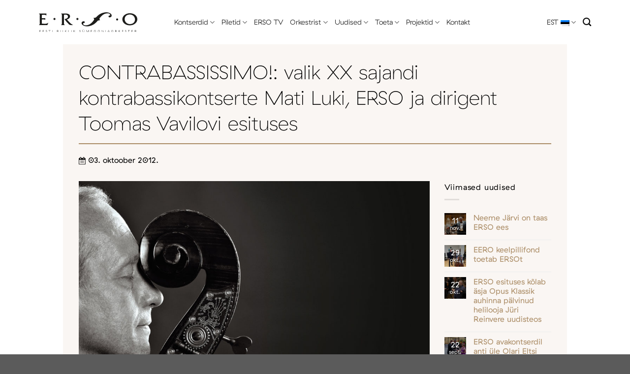

--- FILE ---
content_type: text/html; charset=UTF-8
request_url: https://erso.ee/2012/10/contrabassissimo-valik-xx-sajandi-kontrabassikontserte-mati-luki-erso-ja-dirigent-toomas-vavilovi-esituses/
body_size: 9656
content:
<!DOCTYPE html><html lang="et" prefix="og: https://ogp.me/ns#" class="loading-site no-js"><head><meta charset="UTF-8" /><link rel="profile" href="http://gmpg.org/xfn/11" /><link rel="pingback" href="https://erso.ee/xmlrpc.php" /><link rel="alternate" hreflang="et" href="https://erso.ee/2012/10/contrabassissimo-valik-xx-sajandi-kontrabassikontserte-mati-luki-erso-ja-dirigent-toomas-vavilovi-esituses/" /><link rel="alternate" hreflang="x-default" href="https://erso.ee/2012/10/contrabassissimo-valik-xx-sajandi-kontrabassikontserte-mati-luki-erso-ja-dirigent-toomas-vavilovi-esituses/" /><meta name="viewport" content="width=device-width, initial-scale=1" /><link media="all" href="https://erso.ee/wp-content/cache/autoptimize/css/autoptimize_871bef46c0a62d741f24b349479bc8e6.css" rel="stylesheet"><title>CONTRABASSISSIMO!: valik XX sajandi kontrabassikontserte Mati Luki, ERSO ja dirigent Toomas Vavilovi esituses | ERSO</title><meta name="description" content="Ilmus uus heliplaat!"/><meta name="robots" content="follow, index, max-snippet:-1, max-video-preview:-1, max-image-preview:large"/><link rel="canonical" href="https://erso.ee/2012/10/contrabassissimo-valik-xx-sajandi-kontrabassikontserte-mati-luki-erso-ja-dirigent-toomas-vavilovi-esituses/" /><meta property="og:locale" content="et_EE" /><meta property="og:type" content="article" /><meta property="og:title" content="CONTRABASSISSIMO!: valik XX sajandi kontrabassikontserte Mati Luki, ERSO ja dirigent Toomas Vavilovi esituses | ERSO" /><meta property="og:description" content="Ilmus uus heliplaat!" /><meta property="og:url" content="https://erso.ee/2012/10/contrabassissimo-valik-xx-sajandi-kontrabassikontserte-mati-luki-erso-ja-dirigent-toomas-vavilovi-esituses/" /><meta property="og:site_name" content="ERSO" /><meta property="article:section" content="Meie inimesed" /><meta property="og:image" content="https://erso.ee/wp-content/uploads/2022/07/Contrabassissimo.jpg" /><meta property="og:image:secure_url" content="https://erso.ee/wp-content/uploads/2022/07/Contrabassissimo.jpg" /><meta property="og:image:width" content="1000" /><meta property="og:image:height" content="900" /><meta property="og:image:alt" content="CONTRABASSISSIMO!: valik XX sajandi kontrabassikontserte Mati Luki, ERSO ja dirigent Toomas Vavilovi esituses" /><meta property="og:image:type" content="image/jpeg" /><meta property="article:published_time" content="2012-10-03T06:00:19+02:00" /><meta name="twitter:card" content="summary_large_image" /><meta name="twitter:title" content="CONTRABASSISSIMO!: valik XX sajandi kontrabassikontserte Mati Luki, ERSO ja dirigent Toomas Vavilovi esituses | ERSO" /><meta name="twitter:description" content="Ilmus uus heliplaat!" /><meta name="twitter:image" content="https://erso.ee/wp-content/uploads/2022/07/Contrabassissimo.jpg" /><meta name="twitter:label1" content="Written by" /><meta name="twitter:data1" content="Taivo Tamm" /><meta name="twitter:label2" content="Time to read" /><meta name="twitter:data2" content="Less than a minute" /> <script type="application/ld+json" class="rank-math-schema">{"@context":"https://schema.org","@graph":[{"@type":["EntertainmentBusiness","Organization"],"@id":"https://erso.ee/#organization","name":"ERSO","url":"https://erso.ee","openingHours":["Monday,Tuesday,Wednesday,Thursday,Friday,Saturday,Sunday 09:00-17:00"]},{"@type":"WebSite","@id":"https://erso.ee/#website","url":"https://erso.ee","name":"ERSO","publisher":{"@id":"https://erso.ee/#organization"},"inLanguage":"et"},{"@type":"ImageObject","@id":"https://erso.ee/wp-content/uploads/2022/07/Contrabassissimo.jpg","url":"https://erso.ee/wp-content/uploads/2022/07/Contrabassissimo.jpg","width":"1000","height":"900","inLanguage":"et"},{"@type":"BreadcrumbList","@id":"https://erso.ee/2012/10/contrabassissimo-valik-xx-sajandi-kontrabassikontserte-mati-luki-erso-ja-dirigent-toomas-vavilovi-esituses/#breadcrumb","itemListElement":[{"@type":"ListItem","position":"1","item":{"@id":"https://erso.ee","name":"Esileht"}},{"@type":"ListItem","position":"2","item":{"@id":"https://erso.ee/uudised/","name":"Uudised"}},{"@type":"ListItem","position":"3","item":{"@id":"https://erso.ee/category/meie-inimesed/","name":"Meie inimesed"}},{"@type":"ListItem","position":"4","item":{"@id":"https://erso.ee/2012/10/contrabassissimo-valik-xx-sajandi-kontrabassikontserte-mati-luki-erso-ja-dirigent-toomas-vavilovi-esituses/","name":"CONTRABASSISSIMO!: valik XX sajandi kontrabassikontserte Mati Luki, ERSO ja dirigent Toomas Vavilovi esituses"}}]},{"@type":"WebPage","@id":"https://erso.ee/2012/10/contrabassissimo-valik-xx-sajandi-kontrabassikontserte-mati-luki-erso-ja-dirigent-toomas-vavilovi-esituses/#webpage","url":"https://erso.ee/2012/10/contrabassissimo-valik-xx-sajandi-kontrabassikontserte-mati-luki-erso-ja-dirigent-toomas-vavilovi-esituses/","name":"CONTRABASSISSIMO!: valik XX sajandi kontrabassikontserte Mati Luki, ERSO ja dirigent Toomas Vavilovi esituses | ERSO","datePublished":"2012-10-03T06:00:19+02:00","dateModified":"2012-10-03T06:00:19+02:00","isPartOf":{"@id":"https://erso.ee/#website"},"primaryImageOfPage":{"@id":"https://erso.ee/wp-content/uploads/2022/07/Contrabassissimo.jpg"},"inLanguage":"et","breadcrumb":{"@id":"https://erso.ee/2012/10/contrabassissimo-valik-xx-sajandi-kontrabassikontserte-mati-luki-erso-ja-dirigent-toomas-vavilovi-esituses/#breadcrumb"}},{"@type":"Person","@id":"https://erso.ee/author/taivo/","name":"Taivo Tamm","url":"https://erso.ee/author/taivo/","image":{"@type":"ImageObject","@id":"https://secure.gravatar.com/avatar/77749658c5bc7efe72854ebedad07424b152e9989067c00facacf6caf1f71c00?s=96&amp;d=mm&amp;r=g","url":"https://secure.gravatar.com/avatar/77749658c5bc7efe72854ebedad07424b152e9989067c00facacf6caf1f71c00?s=96&amp;d=mm&amp;r=g","caption":"Taivo Tamm","inLanguage":"et"},"worksFor":{"@id":"https://erso.ee/#organization"}},{"@type":"BlogPosting","headline":"CONTRABASSISSIMO!: valik XX sajandi kontrabassikontserte Mati Luki, ERSO ja dirigent Toomas Vavilovi","datePublished":"2012-10-03T06:00:19+02:00","dateModified":"2012-10-03T06:00:19+02:00","articleSection":"Meie inimesed","author":{"@id":"https://erso.ee/author/taivo/","name":"Taivo Tamm"},"publisher":{"@id":"https://erso.ee/#organization"},"description":"Ilmus uus heliplaat!","name":"CONTRABASSISSIMO!: valik XX sajandi kontrabassikontserte Mati Luki, ERSO ja dirigent Toomas Vavilovi","@id":"https://erso.ee/2012/10/contrabassissimo-valik-xx-sajandi-kontrabassikontserte-mati-luki-erso-ja-dirigent-toomas-vavilovi-esituses/#richSnippet","isPartOf":{"@id":"https://erso.ee/2012/10/contrabassissimo-valik-xx-sajandi-kontrabassikontserte-mati-luki-erso-ja-dirigent-toomas-vavilovi-esituses/#webpage"},"image":{"@id":"https://erso.ee/wp-content/uploads/2022/07/Contrabassissimo.jpg"},"inLanguage":"et","mainEntityOfPage":{"@id":"https://erso.ee/2012/10/contrabassissimo-valik-xx-sajandi-kontrabassikontserte-mati-luki-erso-ja-dirigent-toomas-vavilovi-esituses/#webpage"}}]}</script> <link rel='prefetch' href='https://erso.ee/wp-content/themes/flatsome/assets/js/flatsome.js?ver=e1ad26bd5672989785e1' /><link rel='prefetch' href='https://erso.ee/wp-content/themes/flatsome/assets/js/chunk.slider.js?ver=3.19.12' /><link rel='prefetch' href='https://erso.ee/wp-content/themes/flatsome/assets/js/chunk.popups.js?ver=3.19.12' /><link rel='prefetch' href='https://erso.ee/wp-content/themes/flatsome/assets/js/chunk.tooltips.js?ver=3.19.12' /><link rel="alternate" type="application/rss+xml" title="ERSO &raquo; RSS" href="https://erso.ee/feed/" /><link rel="alternate" type="application/rss+xml" title="ERSO &raquo; Kommentaaride RSS" href="https://erso.ee/comments/feed/" /><link rel="alternate" type="application/rss+xml" title="ERSO &raquo; CONTRABASSISSIMO!: valik XX sajandi kontrabassikontserte Mati Luki, ERSO ja dirigent Toomas Vavilovi esituses Kommentaaride RSS" href="https://erso.ee/2012/10/contrabassissimo-valik-xx-sajandi-kontrabassikontserte-mati-luki-erso-ja-dirigent-toomas-vavilovi-esituses/feed/" /> <script type="text/javascript" src="https://erso.ee/wp-includes/js/jquery/jquery.min.js?ver=3.7.1" id="jquery-core-js"></script> <link rel="https://api.w.org/" href="https://erso.ee/wp-json/" /><link rel="alternate" title="JSON" type="application/json" href="https://erso.ee/wp-json/wp/v2/posts/2174" /><link rel="EditURI" type="application/rsd+xml" title="RSD" href="https://erso.ee/xmlrpc.php?rsd" /><meta name="generator" content="WordPress 6.8.3" /><link rel='shortlink' href='https://erso.ee/?p=2174' /><link rel="alternate" title="oEmbed (JSON)" type="application/json+oembed" href="https://erso.ee/wp-json/oembed/1.0/embed?url=https%3A%2F%2Ferso.ee%2F2012%2F10%2Fcontrabassissimo-valik-xx-sajandi-kontrabassikontserte-mati-luki-erso-ja-dirigent-toomas-vavilovi-esituses%2F" /><link rel="alternate" title="oEmbed (XML)" type="text/xml+oembed" href="https://erso.ee/wp-json/oembed/1.0/embed?url=https%3A%2F%2Ferso.ee%2F2012%2F10%2Fcontrabassissimo-valik-xx-sajandi-kontrabassikontserte-mati-luki-erso-ja-dirigent-toomas-vavilovi-esituses%2F&#038;format=xml" /><meta name="generator" content="WPML ver:4.8.6 stt:1,15;" /><link rel="icon" href="https://erso.ee/wp-content/uploads/2022/09/cropped-favicon-32x32.png" sizes="32x32" /><link rel="icon" href="https://erso.ee/wp-content/uploads/2022/09/cropped-favicon-192x192.png" sizes="192x192" /><link rel="apple-touch-icon" href="https://erso.ee/wp-content/uploads/2022/09/cropped-favicon-180x180.png" /><meta name="msapplication-TileImage" content="https://erso.ee/wp-content/uploads/2022/09/cropped-favicon-270x270.png" /></head><body class="wp-singular post-template-default single single-post postid-2174 single-format-standard wp-theme-flatsome wp-child-theme-erso lightbox nav-dropdown-has-arrow nav-dropdown-has-shadow mobile-submenu-toggle"> <noscript><iframe src="https://www.googletagmanager.com/ns.html?id=GTM-NJMLZZQ"
height="0" width="0" style="display:none;visibility:hidden"></iframe></noscript> <a class="skip-link screen-reader-text" href="#main">Skip to content</a><div id="wrapper"><header id="header" class="header has-sticky sticky-jump"><div class="header-wrapper"><div id="masthead" class="header-main has-sticky-logo"><div class="header-inner flex-row container logo-left medium-logo-left" role="navigation"><div id="logo" class="flex-col logo"> <a href="https://erso.ee/" title="ERSO - Eesti Riiklik Sümfooniaorkester" rel="home"> <img width="1020" height="1020" src="https://erso.ee/wp-content/uploads/2022/05/Erso-logo-wordmark.svg" class="header-logo-sticky" alt="ERSO"/><img width="1020" height="1020" src="https://erso.ee/wp-content/uploads/2022/05/Erso-logo.svg" class="header_logo header-logo" alt="ERSO"/><img  width="1020" height="1020" src="https://erso.ee/wp-content/uploads/2022/05/Erso-logo.svg" class="header-logo-dark" alt="ERSO"/></a></div><div class="flex-col show-for-medium flex-left"><ul class="mobile-nav nav nav-left "></ul></div><div class="flex-col hide-for-medium flex-left
 flex-grow"><ul class="header-nav header-nav-main nav nav-left  nav-line-bottom nav-size-large nav-spacing-large" ><li id="menu-item-110" class="menu-item menu-item-type-post_type menu-item-object-page menu-item-has-children menu-item-110 menu-item-design-default has-dropdown"><a href="https://erso.ee/kontserdid/" class="nav-top-link" aria-expanded="false" aria-haspopup="menu">Kontserdid<i class="icon-angle-down" ></i></a><ul class="sub-menu nav-dropdown nav-dropdown-simple"><li id="menu-item-254" class="menu-item menu-item-type-post_type menu-item-object-page menu-item-254"><a href="https://erso.ee/kontserdid/">Tulevased</a></li><li id="menu-item-253" class="menu-item menu-item-type-post_type menu-item-object-page menu-item-253"><a href="https://erso.ee/toimunud-kontserdid/">Toimunud</a></li><li id="menu-item-5285" class="menu-item menu-item-type-post_type menu-item-object-page menu-item-5285"><a href="https://erso.ee/sarjad/">Sarjad</a></li><li id="menu-item-10677" class="menu-item menu-item-type-post_type menu-item-object-page menu-item-10677"><a href="https://erso.ee/hooajabuklet/">Hooajabuklet</a></li></ul></li><li id="menu-item-29" class="menu-item menu-item-type-post_type menu-item-object-page menu-item-has-children menu-item-29 menu-item-design-default has-dropdown"><a href="https://erso.ee/piletid/" class="nav-top-link" aria-expanded="false" aria-haspopup="menu">Piletid<i class="icon-angle-down" ></i></a><ul class="sub-menu nav-dropdown nav-dropdown-simple"><li id="menu-item-6058" class="menu-item menu-item-type-post_type menu-item-object-page menu-item-6058"><a href="https://erso.ee/piletid/">Piletid</a></li><li id="menu-item-10732" class="menu-item menu-item-type-post_type menu-item-object-page menu-item-10732"><a href="https://erso.ee/hea-teada/">Hea teada</a></li></ul></li><li id="menu-item-114" class="menu-item menu-item-type-custom menu-item-object-custom menu-item-114 menu-item-design-default"><a target="_blank" rel="noopener" href="https://erso.tv/erso" class="nav-top-link">ERSO TV</a></li><li id="menu-item-5230" class="menu-item menu-item-type-custom menu-item-object-custom menu-item-has-children menu-item-5230 menu-item-design-default has-dropdown"><a href="https://erso.ee/bio/" class="nav-top-link" aria-expanded="false" aria-haspopup="menu">Orkestrist<i class="icon-angle-down" ></i></a><ul class="sub-menu nav-dropdown nav-dropdown-simple"><li id="menu-item-302" class="menu-item menu-item-type-post_type menu-item-object-page menu-item-302"><a href="https://erso.ee/bio/">Biograafia</a></li><li id="menu-item-303" class="menu-item menu-item-type-post_type menu-item-object-page menu-item-303"><a href="https://erso.ee/orkestrist/dirigendid/">Dirigendid</a></li><li id="menu-item-304" class="menu-item menu-item-type-post_type menu-item-object-page menu-item-304"><a href="https://erso.ee/konkursid/">Konkursid</a></li><li id="menu-item-305" class="menu-item menu-item-type-post_type menu-item-object-page menu-item-305"><a href="https://erso.ee/koosseis/">Koosseis</a></li><li id="menu-item-306" class="menu-item menu-item-type-post_type menu-item-object-page menu-item-306"><a href="https://erso.ee/pressile/">Pressile</a></li><li id="menu-item-307" class="menu-item menu-item-type-post_type menu-item-object-page menu-item-307"><a href="https://erso.ee/orkestrist/sa-erso/">SA ERSO</a></li></ul></li><li id="menu-item-120" class="menu-item menu-item-type-post_type menu-item-object-page current_page_parent menu-item-has-children menu-item-120 menu-item-design-default has-dropdown"><a href="https://erso.ee/uudised/" class="nav-top-link" aria-expanded="false" aria-haspopup="menu">Uudised<i class="icon-angle-down" ></i></a><ul class="sub-menu nav-dropdown nav-dropdown-simple"><li id="menu-item-5276" class="menu-item menu-item-type-post_type menu-item-object-page current_page_parent menu-item-5276"><a href="https://erso.ee/uudised/">Uudised</a></li><li id="menu-item-27" class="menu-item menu-item-type-post_type menu-item-object-page menu-item-27"><a href="https://erso.ee/galerii/">Galerii</a></li><li id="menu-item-14524" class="menu-item menu-item-type-post_type menu-item-object-page menu-item-14524"><a href="https://erso.ee/galerii-sk/">Galerii Sõprade Klubi</a></li></ul></li><li id="menu-item-11495" class="menu-item menu-item-type-post_type menu-item-object-page menu-item-has-children menu-item-11495 menu-item-design-default has-dropdown"><a href="https://erso.ee/toeta/" class="nav-top-link" aria-expanded="false" aria-haspopup="menu">Toeta<i class="icon-angle-down" ></i></a><ul class="sub-menu nav-dropdown nav-dropdown-simple"><li id="menu-item-14090" class="menu-item menu-item-type-post_type menu-item-object-page menu-item-14090"><a href="https://erso.ee/uksikisik/">Üksikisik</a></li><li id="menu-item-14089" class="menu-item menu-item-type-post_type menu-item-object-page menu-item-14089"><a href="https://erso.ee/ettevote/">Ettevõte</a></li><li id="menu-item-14272" class="menu-item menu-item-type-post_type menu-item-object-page menu-item-14272"><a href="https://erso.ee/toeta-erso-100/">Toeta ERSO 100. sünnipäeva</a></li><li id="menu-item-10799" class="menu-item menu-item-type-post_type menu-item-object-page menu-item-10799"><a href="https://erso.ee/aitah-toetamast/">Aitäh toetamast!</a></li></ul></li><li id="menu-item-10718" class="menu-item menu-item-type-custom menu-item-object-custom menu-item-has-children menu-item-10718 menu-item-design-default has-dropdown"><a href="https://erso.ee/plaadid/" class="nav-top-link" aria-expanded="false" aria-haspopup="menu">Projektid<i class="icon-angle-down" ></i></a><ul class="sub-menu nav-dropdown nav-dropdown-simple"><li id="menu-item-30" class="menu-item menu-item-type-post_type menu-item-object-page menu-item-30"><a href="https://erso.ee/plaadid/">Plaadid</a></li><li id="menu-item-10713" class="menu-item menu-item-type-post_type menu-item-object-page menu-item-10713"><a href="https://erso.ee/haridushommikud/">Haridushommikud</a></li><li id="menu-item-10719" class="menu-item menu-item-type-post_type menu-item-object-page menu-item-10719"><a href="https://erso.ee/erso-kammerkontserdid/">ERSO kammerkontserdid</a></li></ul></li><li id="menu-item-25" class="menu-item menu-item-type-post_type menu-item-object-page menu-item-25 menu-item-design-default"><a href="https://erso.ee/kontakt/" class="nav-top-link">Kontakt</a></li></ul></div><div class="flex-col hide-for-medium flex-right"><ul class="header-nav header-nav-main nav nav-right  nav-line-bottom nav-size-large nav-spacing-large"><li class="has-dropdown header-language-dropdown"> <a href="#"> EST <i class="image-icon"><img src="https://erso.ee/wp-content/plugins/sitepress-multilingual-cms/res/flags/et.png" alt="EST"/></i> <i class="icon-angle-down" ></i> </a><ul class="nav-dropdown nav-dropdown-simple"><li><a href="https://erso.ee/2012/10/contrabassissimo-valik-xx-sajandi-kontrabassikontserte-mati-luki-erso-ja-dirigent-toomas-vavilovi-esituses/" hreflang="et"><i class="icon-image"><img src="https://erso.ee/wp-content/plugins/sitepress-multilingual-cms/res/flags/et.png" alt="EST"/></i> EST</a></li></ul></li><li class="header-search header-search-dropdown has-icon has-dropdown menu-item-has-children"> <a href="#" aria-label="Otsi" class="is-small"><i class="icon-search" ></i></a><ul class="nav-dropdown nav-dropdown-simple"><li class="header-search-form search-form html relative has-icon"><div class="header-search-form-wrapper"><div class="searchform-wrapper ux-search-box relative is-normal"><form method="get" class="searchform" action="https://erso.ee/" role="search"><div class="flex-row relative"><div class="flex-col flex-grow"> <input type="search" class="search-field mb-0" name="s" value="" id="s" placeholder="Otsi&hellip;" /></div><div class="flex-col"> <button type="submit" class="ux-search-submit submit-button secondary button icon mb-0" aria-label="Submit"> <i class="icon-search" ></i> </button></div></div><div class="live-search-results text-left z-top"></div></form></div></div></li></ul></li></ul></div><div class="flex-col show-for-medium flex-right"><ul class="mobile-nav nav nav-right "><li class="has-dropdown header-language-dropdown"> <a href="#"> EST <i class="image-icon"><img src="https://erso.ee/wp-content/plugins/sitepress-multilingual-cms/res/flags/et.png" alt="EST"/></i> <i class="icon-angle-down" ></i> </a><ul class="nav-dropdown nav-dropdown-simple"><li><a href="https://erso.ee/2012/10/contrabassissimo-valik-xx-sajandi-kontrabassikontserte-mati-luki-erso-ja-dirigent-toomas-vavilovi-esituses/" hreflang="et"><i class="icon-image"><img src="https://erso.ee/wp-content/plugins/sitepress-multilingual-cms/res/flags/et.png" alt="EST"/></i> EST</a></li></ul></li><li class="nav-icon has-icon"> <a href="#" data-open="#main-menu" data-pos="center" data-bg="main-menu-overlay" data-color="" class="is-small" aria-label="Menu" aria-controls="main-menu" aria-expanded="false"> <i class="icon-menu" ></i> </a></li></ul></div></div></div><div class="header-bg-container fill"><div class="header-bg-image fill"></div><div class="header-bg-color fill"></div></div></div></header><main id="main" class=""><div id="content" class="blog-wrapper blog-single page-wrapper"><div class="row row-main"><div class="large-12 col"><div class="col-inner"><div class="row row-main"><div class="col large-12"><header class="entry-header"><h1 class="single_post_title">CONTRABASSISSIMO!: valik XX sajandi kontrabassikontserte Mati Luki, ERSO ja dirigent Toomas Vavilovi esituses</h1> <img src="https://erso.ee/wp-content/uploads/2022/05/icon-date.svg" width="14"> 03. oktoober 2012.</header></div><div class="col large-9 medium-9 small-12 blog_single_content"> <img class="single_feature_image" src="https://erso.ee/wp-content/uploads/2022/07/Contrabassissimo.jpg"/><p>Plaadilettidele on jõudmas uus heliplaat, unikaalne album, mis sisaldab kolme 20. sajandil kontrabassile ja orkestrile kirjutatud kontserti. Solist on kauaaegne ERSO kontrabassirühma kontsertmeister Mati Lukk, Eesti Riiklikku Sümfooniaorkestrit juhatab Toomas Vavilov. Sergei Kussewitzky Kontsert kontrabassile ja orkestrile fis-moll, op 3 on kirjutatud aastal 1903, Eduard Tubina Kontrabassikontsert 1948 ning Einojuhani Rautavaara &#8220;Angel of Dusk&#8221; (Kontsert kontrabassile ja orkestrile) 1980/1993. Kõik need teosed on Mati Luki soleerimisel kõlanud ka avalikel kontsertidel.</p><p>Mati Lukk: &#8220;Kõik kolm teost on olnud bassimängijate poolt väga hinnatud just oma põneva helikeele ja tehnilise nõudlikkuse poolest. Need lood valisin sellepärast, et ühelt poolt annavad nad mingi läbilõike 20. sajandil loodud kontrabassikontsertidest, teiselt poolt on kõik need lood mind erinevatel eluperioodidel igaüks omamoodi mõjutanud.&#8221; Mati Luki meenutusi ning nende plaadile jõudmise lugusid on võimalik kuulata Klassikaraadio Muusikatoa saates (3.10.2012).<br /> <a href="http://klassikaraadio.err.ee/helid?main_id=1478863" target="_blank" rel="noopener"><img decoding="async" class="lazy-load size-full wp-image-4575 alignnone" title="Kuula" src="data:image/svg+xml,%3Csvg%20viewBox%3D%220%200%2041%2040%22%20xmlns%3D%22http%3A%2F%2Fwww.w3.org%2F2000%2Fsvg%22%3E%3C%2Fsvg%3E" data-src="https://www.erso.ee/wp-content/uploads/2010/10/erso_play.jpg" alt="Kuula" width="41" height="40" /></a></p></div><div class="col large-3 medium-3 small-12"><div id="secondary" class="widget-area " role="complementary"><aside id="flatsome_recent_posts-2" class="widget flatsome_recent_posts"> <span class="widget-title "><span>Viimased uudised</span></span><div class="is-divider small"></div><ul><li class="recent-blog-posts-li"><div class="flex-row recent-blog-posts align-top pt-half pb-half"><div class="flex-col mr-half"><div class="badge post-date  badge-outline"><div class="badge-inner bg-fill" style="background: linear-gradient( rgba(0, 0, 0, 0.5), rgba(0, 0, 0, 0.2) ), url(https://erso.ee/wp-content/uploads/2025/11/Brucknerfest-22.09.2019_Photo-Reinhard-Winkler-1-150x100.jpg); color:#fff; text-shadow:1px 1px 0px rgba(0,0,0,.5); border:0;"> <span class="post-date-day">11</span><br> <span class="post-date-month is-xsmall">nov.</span></div></div></div><div class="flex-col flex-grow"> <a href="https://erso.ee/2025/11/neeme-jarvi-on-taas-erso-ees/" title="Neeme Järvi on taas ERSO ees">Neeme Järvi on taas ERSO ees</a> <span class="post_comments op-7 block is-xsmall"><a href="https://erso.ee/2025/11/neeme-jarvi-on-taas-erso-ees/#respond"></a></span></div></div></li><li class="recent-blog-posts-li"><div class="flex-row recent-blog-posts align-top pt-half pb-half"><div class="flex-col mr-half"><div class="badge post-date  badge-outline"><div class="badge-inner bg-fill" style="background: linear-gradient( rgba(0, 0, 0, 0.5), rgba(0, 0, 0, 0.2) ), url(https://erso.ee/wp-content/uploads/2025/10/ERSO-EERO-2025-ERSO-kontrabass-1-150x182.jpg); color:#fff; text-shadow:1px 1px 0px rgba(0,0,0,.5); border:0;"> <span class="post-date-day">29</span><br> <span class="post-date-month is-xsmall">okt.</span></div></div></div><div class="flex-col flex-grow"> <a href="https://erso.ee/2025/10/eero-keelpillifond-toetab-ersot/" title="EERO keelpillifond toetab ERSOt">EERO keelpillifond toetab ERSOt</a> <span class="post_comments op-7 block is-xsmall"><a href="https://erso.ee/2025/10/eero-keelpillifond-toetab-ersot/#respond"></a></span></div></div></li><li class="recent-blog-posts-li"><div class="flex-row recent-blog-posts align-top pt-half pb-half"><div class="flex-col mr-half"><div class="badge post-date  badge-outline"><div class="badge-inner bg-fill" style="background: linear-gradient( rgba(0, 0, 0, 0.5), rgba(0, 0, 0, 0.2) ), url(https://erso.ee/wp-content/uploads/2025/10/DSC_0018-150x99.jpg); color:#fff; text-shadow:1px 1px 0px rgba(0,0,0,.5); border:0;"> <span class="post-date-day">22</span><br> <span class="post-date-month is-xsmall">okt.</span></div></div></div><div class="flex-col flex-grow"> <a href="https://erso.ee/2025/10/erso-esituses-kolab-asja-opus-klassik-auhinna-palvinud-helilooja-juri-reinvere-uudisteos/" title="ERSO esituses kõlab äsja Opus Klassik auhinna pälvinud helilooja Jüri Reinvere uudisteos">ERSO esituses kõlab äsja Opus Klassik auhinna pälvinud helilooja Jüri Reinvere uudisteos</a> <span class="post_comments op-7 block is-xsmall"><a href="https://erso.ee/2025/10/erso-esituses-kolab-asja-opus-klassik-auhinna-palvinud-helilooja-juri-reinvere-uudisteos/#respond"></a></span></div></div></li><li class="recent-blog-posts-li"><div class="flex-row recent-blog-posts align-top pt-half pb-half"><div class="flex-col mr-half"><div class="badge post-date  badge-outline"><div class="badge-inner bg-fill" style="background: linear-gradient( rgba(0, 0, 0, 0.5), rgba(0, 0, 0, 0.2) ), url(https://erso.ee/wp-content/uploads/2025/09/ERSO_Foto_Teet_Raik-08423-scaled-1-150x100.jpg); color:#fff; text-shadow:1px 1px 0px rgba(0,0,0,.5); border:0;"> <span class="post-date-day">22</span><br> <span class="post-date-month is-xsmall">sept.</span></div></div></div><div class="flex-col flex-grow"> <a href="https://erso.ee/2025/09/erso-avakontserdil-anti-ule-olari-eltsi-nimeline-stipendium/" title="ERSO avakontserdil anti üle Olari Eltsi nimeline stipendium">ERSO avakontserdil anti üle Olari Eltsi nimeline stipendium</a> <span class="post_comments op-7 block is-xsmall"><a href="https://erso.ee/2025/09/erso-avakontserdil-anti-ule-olari-eltsi-nimeline-stipendium/#respond"></a></span></div></div></li><li class="recent-blog-posts-li"><div class="flex-row recent-blog-posts align-top pt-half pb-half"><div class="flex-col mr-half"><div class="badge post-date  badge-outline"><div class="badge-inner bg-fill" style="background: linear-gradient( rgba(0, 0, 0, 0.5), rgba(0, 0, 0, 0.2) ), url(https://erso.ee/wp-content/uploads/2025/09/ERSOavakontsert2024-09FotograafTeetRaik-0835-1-150x100.jpg); color:#fff; text-shadow:1px 1px 0px rgba(0,0,0,.5); border:0;"> <span class="post-date-day">22</span><br> <span class="post-date-month is-xsmall">sept.</span></div></div></div><div class="flex-col flex-grow"> <a href="https://erso.ee/2025/09/erso-99-hooaeg-sajandi-lavel-toob-valisturnee-ja-uue-kontserdisarja-jaavad-aga-mure-palganumbri-ja-kontserdimaja-parast/" title="ERSO 99. hooaeg &#8220;Sajandi lävel&#8221; toob välisturnee ja uue kontserdisarja, jäävad aga mure palganumbri ja kontserdimaja pärast">ERSO 99. hooaeg &#8220;Sajandi lävel&#8221; toob välisturnee ja uue kontserdisarja, jäävad aga mure palganumbri ja kontserdimaja pärast</a> <span class="post_comments op-7 block is-xsmall"><a href="https://erso.ee/2025/09/erso-99-hooaeg-sajandi-lavel-toob-valisturnee-ja-uue-kontserdisarja-jaavad-aga-mure-palganumbri-ja-kontserdimaja-parast/#respond"></a></span></div></div></li><li class="recent-blog-posts-li"><div class="flex-row recent-blog-posts align-top pt-half pb-half"><div class="flex-col mr-half"><div class="badge post-date  badge-outline"><div class="badge-inner bg-fill" style="background: linear-gradient( rgba(0, 0, 0, 0.5), rgba(0, 0, 0, 0.2) ), url(https://erso.ee/wp-content/uploads/2025/05/ODE1449-2-150x150.jpg); color:#fff; text-shadow:1px 1px 0px rgba(0,0,0,.5); border:0;"> <span class="post-date-day">20</span><br> <span class="post-date-month is-xsmall">mai</span></div></div></div><div class="flex-col flex-grow"> <a href="https://erso.ee/2025/05/sumera-sumfooniad-nr-1-ja-nr-6/" title="Sumera sümfooniad nr 1 ja nr 6">Sumera sümfooniad nr 1 ja nr 6</a> <span class="post_comments op-7 block is-xsmall"><a href="https://erso.ee/2025/05/sumera-sumfooniad-nr-1-ja-nr-6/#respond"></a></span></div></div></li><li class="recent-blog-posts-li"><div class="flex-row recent-blog-posts align-top pt-half pb-half"><div class="flex-col mr-half"><div class="badge post-date  badge-outline"><div class="badge-inner bg-fill" style="background: linear-gradient( rgba(0, 0, 0, 0.5), rgba(0, 0, 0, 0.2) ), url(https://erso.ee/wp-content/uploads/2025/03/kiur-kaasik_EPL-150x89.jpg); color:#fff; text-shadow:1px 1px 0px rgba(0,0,0,.5); border:0;"> <span class="post-date-day">16</span><br> <span class="post-date-month is-xsmall">märts</span></div></div></div><div class="flex-col flex-grow"> <a href="https://erso.ee/2025/03/hinnatud-tsellisti-lennukus-ja-helena-tulve-sugav-teos-toid-kevadised-kolavarvid-estonia-kontserdisaali/" title="Hinnatud tšellisti lennukus ja Helena Tulve sügav teos tõid kevadised kõlavärvid Estonia kontserdisaali">Hinnatud tšellisti lennukus ja Helena Tulve sügav teos tõid kevadised kõlavärvid Estonia kontserdisaali</a> <span class="post_comments op-7 block is-xsmall"><a href="https://erso.ee/2025/03/hinnatud-tsellisti-lennukus-ja-helena-tulve-sugav-teos-toid-kevadised-kolavarvid-estonia-kontserdisaali/#respond"></a></span></div></div></li><li class="recent-blog-posts-li"><div class="flex-row recent-blog-posts align-top pt-half pb-half"><div class="flex-col mr-half"><div class="badge post-date  badge-outline"><div class="badge-inner bg-fill" style="background: linear-gradient( rgba(0, 0, 0, 0.5), rgba(0, 0, 0, 0.2) ), url(https://erso.ee/wp-content/uploads/2024/05/Steven-Isserlis-Copyright_Jean_Baptiste_Millot-1200x798-1-150x100.jpg); color:#fff; text-shadow:1px 1px 0px rgba(0,0,0,.5); border:0;"> <span class="post-date-day">10</span><br> <span class="post-date-month is-xsmall">märts</span></div></div></div><div class="flex-col flex-grow"> <a href="https://erso.ee/2025/03/erso-kevadkontserdil-soleerib-maailmakuulus-tsellist-steven-isserlis/" title="ERSO kevadkontserdil soleerib maailmakuulus tšellist Steven Isserlis">ERSO kevadkontserdil soleerib maailmakuulus tšellist Steven Isserlis</a> <span class="post_comments op-7 block is-xsmall"><a href="https://erso.ee/2025/03/erso-kevadkontserdil-soleerib-maailmakuulus-tsellist-steven-isserlis/#respond"></a></span></div></div></li></ul></aside></div></div></div></div></div></div></div><div class="row post_navigation"><div class="col"><nav role="navigation" id="nav-below" class="navigation-post"><div class="flex-row next-prev-nav bt bb"><div class="flex-col flex-grow nav-prev text-left"><div class="nav-previous"><a href="https://erso.ee/2012/10/eesti-muusikanoukogu-ja-eesti-kultuurkapital-tunnustasid-erso-dirigente-ja-orkestrante/" rel="prev"><span class="hide-for-small"><i class="icon-angle-left" ></i></span> Eesti Muusikanõukogu ja Eesti Kultuurkapital tunnustasid ERSO dirigente ja orkestrante</a></div></div><div class="flex-col flex-grow nav-next text-right"><div class="nav-next"><a href="https://erso.ee/2012/10/mi-olari-elts-dirigeerib-estonias-kuldset-kontserti-suvamuusika-klassikutelt/" rel="next">MI. Olari Elts dirigeerib Estonias kuldset kontserti süvamuusika klassikutelt. <span class="hide-for-small"><i class="icon-angle-right" ></i></span></a></div></div></div></nav></div></div></main><footer id="footer" class="footer-wrapper"><section class="section has_divider dark has-parallax" id="section_1501103888"><div class="section-bg fill" data-parallax-container=".section" data-parallax-background data-parallax="-4"> <img width="2560" height="910" src="https://erso.ee/wp-content/uploads/2022/09/jalus2-1-scaled.jpg" class="bg attachment-original size-original" alt="" decoding="async" loading="lazy" /></div><div class="section-content relative"><div class="row"  id="row-1766121303"><div id="col-390302172" class="col footer_rekvisiidid medium-4 small-12 large-4"  ><div class="col-inner"  ><h3 style="line-height:1.1;">SA Eesti Riiklik Sümfooniaorkester</h3><p>Estonia pst 4<br /> 10148 Tallinn</p><p>Telefon (+372) 6 147 787<br /> E-post erso@erso.ee</p><p>Registrikood 90012610<br /> KMKR number EE101696847</p></div></div><div id="col-1361246322" class="col medium-7 small-12 large-7"  ><div class="col-inner"  ><h4>Liitu uudiskirjaga!</h4><div class="
 mailpoet_form_popup_overlay
 "></div><div
 id="mailpoet_form_8"
 class="
 mailpoet_form
 mailpoet_form_shortcode
 mailpoet_form_position_
 mailpoet_form_animation_
 "
 ><form
 target="_self"
 method="post"
 action="https://erso.ee/wp-admin/admin-post.php?action=mailpoet_subscription_form"
 class="mailpoet_form mailpoet_form_form mailpoet_form_shortcode"
 novalidate
 data-delay=""
 data-exit-intent-enabled=""
 data-font-family=""
 data-cookie-expiration-time=""
 > <input type="hidden" name="data[form_id]" value="8" /> <input type="hidden" name="token" value="668c3b8b47" /> <input type="hidden" name="api_version" value="v1" /> <input type="hidden" name="endpoint" value="subscribers" /> <input type="hidden" name="mailpoet_method" value="subscribe" /> <label class="mailpoet_hp_email_label" style="display: none !important;">Please leave this field empty<input type="email" name="data[email]"/></label><div class="mailpoet_paragraph "><input type="text" autocomplete="given-name" class="mailpoet_text" id="form_first_name_8" name="data[form_field_OGY2YjdjYWZjZjY2X2ZpcnN0X25hbWU=]" title="Eesnimi" value="" style="width:100%;box-sizing:border-box;padding:10px;margin: 0 auto 0 0;font-size:15px;line-height:1.5;height:auto;" data-automation-id="form_first_name"  placeholder="Eesnimi" aria-label="Eesnimi" data-parsley-errors-container=".mailpoet_error_rx4xa" data-parsley-names='[&quot;Please specify a valid name.&quot;,&quot;Addresses in names are not permitted, please add your name instead.&quot;]'/><span class="mailpoet_error_rx4xa"></span></div><div class="mailpoet_paragraph "><input type="text" autocomplete="family-name" class="mailpoet_text" id="form_last_name_8" name="data[form_field_MTQ5YmY5NmI3ODUxX2xhc3RfbmFtZQ==]" title="Perekonnanimi" value="" style="width:100%;box-sizing:border-box;padding:10px;margin: 0 auto 0 0;font-size:15px;line-height:1.5;height:auto;" data-automation-id="form_last_name"  placeholder="Perekonnanimi" aria-label="Perekonnanimi" data-parsley-errors-container=".mailpoet_error_18p4c" data-parsley-names='[&quot;Please specify a valid name.&quot;,&quot;Addresses in names are not permitted, please add your name instead.&quot;]'/><span class="mailpoet_error_18p4c"></span></div><div class="mailpoet_paragraph "><input type="email" autocomplete="email" class="mailpoet_text" id="form_email_8" name="data[form_field_OTU5NDFmNGI0OWJmX2VtYWls]" title="E-mail" value="" style="width:100%;box-sizing:border-box;padding:10px;margin: 0 auto 0 0;font-size:15px;line-height:1.5;height:auto;" data-automation-id="form_email"  placeholder="E-mail *" aria-label="E-mail *" data-parsley-errors-container=".mailpoet_error_1xpyi" data-parsley-required="true" required aria-required="true" data-parsley-minlength="6" data-parsley-maxlength="150" data-parsley-type-message="This value should be a valid email." data-parsley-required-message="This field is required."/><span class="mailpoet_error_1xpyi"></span></div><div class="mailpoet_paragraph "><input type="submit" class="mailpoet_submit" value="LIITU" data-automation-id="subscribe-submit-button" style="width:100%;box-sizing:border-box;padding:10px;margin: 0 auto 0 0;font-size:15px;line-height:1.5;height:auto;border-color:transparent;" /><span class="mailpoet_form_loading"><span class="mailpoet_bounce1"></span><span class="mailpoet_bounce2"></span><span class="mailpoet_bounce3"></span></span></div><div class="mailpoet_message"><p class="mailpoet_validate_success"
 style="display:none;"
 >Palun kinnita oma liitumise soov sisestatud e-posti aadressile saadetud juhiste järgi.</p><p class="mailpoet_validate_error"
 style="display:none;"
 ></p></div></form></div><div id="text-4284625212" class="text"><p>Tellimusega nõustute saama meie reklaammaterjale ja nõustute meie <a href="https://erso.ee/privaatsuspoliitika/"><span style="text-decoration: underline;">privaatsuspoliitikaga</span></a>. Te võite oma tellimuse igal ajal tühistada.</p></div></div></div><div id="col-1843915751" class="col footer_absolute_buttons medium-4 small-12 large-4"  ><div class="col-inner"  > <a href="https://erso.ee/piletid/" class="button secondary lowercase reveal-icon"  > <span>Piletid</span> <i class="icon-angle-right" aria-hidden="true" ></i></a> <a href="https://erso.tv/erso" target="_blank" class="button primary lowercase reveal-icon" rel="noopener"  > <span>erso.tv</span> <i class="icon-angle-right" aria-hidden="true" ></i></a> <a href="https://erso.ee/ersokale/" class="button white is-underline"  > <span>Ersokale</span> </a></div></div></div><div class="row"  id="row-1538488870"><div id="col-1696658238" class="col footer_socials small-12 large-12"  ><div class="col-inner"  ><ul class="footer_social_links"><li><a target="_blank" href="https://www.instagram.com/ersoinsta/" rel="noopener">Instagram</a></li><li><a target="_blank" href="https://www.facebook.com/eestiriikliksumfooniaorkester/" rel="noopener">Facebook</a></li><li><a target="_blank" href="https://www.youtube.com/channel/UCSe3J4YYK9BARB3GsHzh5bw" rel="noopener">Youtube</a></li><li><a target="_blank" href="https://open.spotify.com/artist/3wnm0pkc0sPfV7UI2xlZlW?si=CT3BeXdjTHS-p6ar8T5k0w" rel="noopener">Spotify</a></li><li><a target="_blank" href="https://music.apple.com/us/artist/estonian-national-symphony-orchestra/46927126" rel="noopener">Apple Music</a></li><li><a target="_blank" href="https://www.linkedin.com/company/estonian-national-symphony-orchestra/" rel="noopener">Linked-in</a></li><li><a target="_blank" href="https://erso.ee/tingimused/" rel="noopener">Tingimused</a></li><li><a target="_blank" href="https://erso.ee/privaatsuspoliitika/" rel="noopener">Privaatsuspoliitika</a></li></ul></div></div></div></div></section><section class="section" id="section_1963523256"><div class="section-bg fill" ></div><div class="section-content relative"><div class="row row-collapse align-middle align-center" style="max-width:300px" id="row-1323069676"><div id="col-1833216654" class="col small-12 large-12"  ><div class="col-inner text-center"  ><div class="img has-hover x md-x lg-x y md-y lg-y" id="image_1070396684"> <a class="" href="https://iutecredit.com/" target="_blank" rel="noopener" ><div class="img-inner dark" > <img width="1" height="1" src="https://erso.ee/wp-content/uploads/2023/02/iute-logo-must.svg" class="attachment-original size-original" alt="" decoding="async" loading="lazy" /></div> </a></div> <a href="https://erso.ee/aitah-toetamast/" class="button primary is-underline expand"  > <span>Vaata kõiki ERSO toetajaid</span> </a></div></div></div><div class="row large-columns-6 medium-columns-3 small-columns-2 row-large" ><div class="gallery-col col" ><div class="col-inner"><div class="box has-hover gallery-box box-none"><div class="box-image" > <img width="600" height="1" src="https://erso.ee/wp-content/uploads/2022/05/Epiim_black-1.svg" class="attachment-medium size-medium" alt="" ids="13440,13442,13444,13446,13448,13478" style="none" lightbox="false" col_spacing="large" columns="6" decoding="async" loading="lazy" /></div><div class="box-text text-left" ><p></p></div></div></div></div><div class="gallery-col col" ><div class="col-inner"><div class="box has-hover gallery-box box-none"><div class="box-image" > <img width="600" height="1" src="https://erso.ee/wp-content/uploads/2022/05/Liviko_black-1.svg" class="attachment-medium size-medium" alt="" ids="13440,13442,13444,13446,13448,13478" style="none" lightbox="false" col_spacing="large" columns="6" decoding="async" loading="lazy" /></div><div class="box-text text-left" ><p></p></div></div></div></div><div class="gallery-col col" ><div class="col-inner"><div class="box has-hover gallery-box box-none"><div class="box-image" > <img width="600" height="1" src="https://erso.ee/wp-content/uploads/2022/05/Nordaid_black-1.svg" class="attachment-medium size-medium" alt="" ids="13440,13442,13444,13446,13448,13478" style="none" lightbox="false" col_spacing="large" columns="6" decoding="async" loading="lazy" /></div><div class="box-text text-left" ><p></p></div></div></div></div><div class="gallery-col col" ><div class="col-inner"><div class="box has-hover gallery-box box-none"><div class="box-image" > <img width="600" height="1" src="https://erso.ee/wp-content/uploads/2022/05/Nordic-catering_black-1.svg" class="attachment-medium size-medium" alt="" ids="13440,13442,13444,13446,13448,13478" style="none" lightbox="false" col_spacing="large" columns="6" decoding="async" loading="lazy" /></div><div class="box-text text-left" ><p></p></div></div></div></div><div class="gallery-col col" ><div class="col-inner"><div class="box has-hover gallery-box box-none"><div class="box-image" > <img width="600" height="1" src="https://erso.ee/wp-content/uploads/2022/05/Radisson_black-1.svg" class="attachment-medium size-medium" alt="" ids="13440,13442,13444,13446,13448,13478" style="none" lightbox="false" col_spacing="large" columns="6" decoding="async" loading="lazy" /></div><div class="box-text text-left" ><p></p></div></div></div></div><div class="gallery-col col" ><div class="col-inner"><div class="box has-hover gallery-box box-none"><div class="box-image" > <img width="600" height="1" src="https://erso.ee/wp-content/uploads/2025/11/Myfitness_black.svg" class="attachment-medium size-medium" alt="" ids="13440,13442,13444,13446,13448,13478" style="none" lightbox="false" col_spacing="large" columns="6" decoding="async" loading="lazy" /></div><div class="box-text text-left" ><p></p></div></div></div></div></div><div class="is-divider divider clearfix" style="margin-top:10px;margin-bottom:10px;max-width:100%;height:1px;"></div><div id="gap-436770113" class="gap-element clearfix" style="display:block; height:auto;"></div></div></section><div class="absolute-footer dark medium-text-center small-text-center"><div class="container clearfix"><div class="footer-primary pull-left"><div class="copyright-footer"></div></div></div></div> <a href="#top" class="back-to-top button icon invert plain fixed bottom z-1 is-outline circle" id="top-link" aria-label="Go to top"><i class="icon-angle-up" ></i></a></footer></div><div id="main-menu" class="mobile-sidebar no-scrollbar mfp-hide"><div class="sidebar-menu no-scrollbar text-center"><ul class="nav nav-sidebar nav-vertical nav-uppercase nav-anim" data-tab="1"><li class="menu-item menu-item-type-post_type menu-item-object-page menu-item-has-children menu-item-110"><a href="https://erso.ee/kontserdid/">Kontserdid</a><ul class="sub-menu nav-sidebar-ul children"><li class="menu-item menu-item-type-post_type menu-item-object-page menu-item-254"><a href="https://erso.ee/kontserdid/">Tulevased</a></li><li class="menu-item menu-item-type-post_type menu-item-object-page menu-item-253"><a href="https://erso.ee/toimunud-kontserdid/">Toimunud</a></li><li class="menu-item menu-item-type-post_type menu-item-object-page menu-item-5285"><a href="https://erso.ee/sarjad/">Sarjad</a></li><li class="menu-item menu-item-type-post_type menu-item-object-page menu-item-10677"><a href="https://erso.ee/hooajabuklet/">Hooajabuklet</a></li></ul></li><li class="menu-item menu-item-type-post_type menu-item-object-page menu-item-has-children menu-item-29"><a href="https://erso.ee/piletid/">Piletid</a><ul class="sub-menu nav-sidebar-ul children"><li class="menu-item menu-item-type-post_type menu-item-object-page menu-item-6058"><a href="https://erso.ee/piletid/">Piletid</a></li><li class="menu-item menu-item-type-post_type menu-item-object-page menu-item-10732"><a href="https://erso.ee/hea-teada/">Hea teada</a></li></ul></li><li class="menu-item menu-item-type-custom menu-item-object-custom menu-item-114"><a target="_blank" rel="noopener" href="https://erso.tv/erso">ERSO TV</a></li><li class="menu-item menu-item-type-custom menu-item-object-custom menu-item-has-children menu-item-5230"><a href="https://erso.ee/bio/">Orkestrist</a><ul class="sub-menu nav-sidebar-ul children"><li class="menu-item menu-item-type-post_type menu-item-object-page menu-item-302"><a href="https://erso.ee/bio/">Biograafia</a></li><li class="menu-item menu-item-type-post_type menu-item-object-page menu-item-303"><a href="https://erso.ee/orkestrist/dirigendid/">Dirigendid</a></li><li class="menu-item menu-item-type-post_type menu-item-object-page menu-item-304"><a href="https://erso.ee/konkursid/">Konkursid</a></li><li class="menu-item menu-item-type-post_type menu-item-object-page menu-item-305"><a href="https://erso.ee/koosseis/">Koosseis</a></li><li class="menu-item menu-item-type-post_type menu-item-object-page menu-item-306"><a href="https://erso.ee/pressile/">Pressile</a></li><li class="menu-item menu-item-type-post_type menu-item-object-page menu-item-307"><a href="https://erso.ee/orkestrist/sa-erso/">SA ERSO</a></li></ul></li><li class="menu-item menu-item-type-post_type menu-item-object-page current_page_parent menu-item-has-children menu-item-120"><a href="https://erso.ee/uudised/">Uudised</a><ul class="sub-menu nav-sidebar-ul children"><li class="menu-item menu-item-type-post_type menu-item-object-page current_page_parent menu-item-5276"><a href="https://erso.ee/uudised/">Uudised</a></li><li class="menu-item menu-item-type-post_type menu-item-object-page menu-item-27"><a href="https://erso.ee/galerii/">Galerii</a></li><li class="menu-item menu-item-type-post_type menu-item-object-page menu-item-14524"><a href="https://erso.ee/galerii-sk/">Galerii Sõprade Klubi</a></li></ul></li><li class="menu-item menu-item-type-post_type menu-item-object-page menu-item-has-children menu-item-11495"><a href="https://erso.ee/toeta/">Toeta</a><ul class="sub-menu nav-sidebar-ul children"><li class="menu-item menu-item-type-post_type menu-item-object-page menu-item-14090"><a href="https://erso.ee/uksikisik/">Üksikisik</a></li><li class="menu-item menu-item-type-post_type menu-item-object-page menu-item-14089"><a href="https://erso.ee/ettevote/">Ettevõte</a></li><li class="menu-item menu-item-type-post_type menu-item-object-page menu-item-14272"><a href="https://erso.ee/toeta-erso-100/">Toeta ERSO 100. sünnipäeva</a></li><li class="menu-item menu-item-type-post_type menu-item-object-page menu-item-10799"><a href="https://erso.ee/aitah-toetamast/">Aitäh toetamast!</a></li></ul></li><li class="menu-item menu-item-type-custom menu-item-object-custom menu-item-has-children menu-item-10718"><a href="https://erso.ee/plaadid/">Projektid</a><ul class="sub-menu nav-sidebar-ul children"><li class="menu-item menu-item-type-post_type menu-item-object-page menu-item-30"><a href="https://erso.ee/plaadid/">Plaadid</a></li><li class="menu-item menu-item-type-post_type menu-item-object-page menu-item-10713"><a href="https://erso.ee/haridushommikud/">Haridushommikud</a></li><li class="menu-item menu-item-type-post_type menu-item-object-page menu-item-10719"><a href="https://erso.ee/erso-kammerkontserdid/">ERSO kammerkontserdid</a></li></ul></li><li class="menu-item menu-item-type-post_type menu-item-object-page menu-item-25"><a href="https://erso.ee/kontakt/">Kontakt</a></li></ul></div></div> <script type="speculationrules">{"prefetch":[{"source":"document","where":{"and":[{"href_matches":"\/*"},{"not":{"href_matches":["\/wp-*.php","\/wp-admin\/*","\/wp-content\/uploads\/*","\/wp-content\/*","\/wp-content\/plugins\/*","\/wp-content\/themes\/erso\/*","\/wp-content\/themes\/flatsome\/*","\/*\\?(.+)"]}},{"not":{"selector_matches":"a[rel~=\"nofollow\"]"}},{"not":{"selector_matches":".no-prefetch, .no-prefetch a"}}]},"eagerness":"conservative"}]}</script>  <script defer src="https://erso.ee/wp-content/cache/autoptimize/js/autoptimize_e500c72fbc4d9d77b252c2529f075ab4.js"></script></body></html>

--- FILE ---
content_type: image/svg+xml
request_url: https://erso.ee/wp-content/uploads/2022/05/Nordaid_black-1.svg
body_size: 2179
content:
<?xml version="1.0" encoding="UTF-8"?>
<svg id="Layer_1" data-name="Layer 1" xmlns="http://www.w3.org/2000/svg" viewBox="0 0 1000 500">
  <path d="M584.14,290.52c-.55-.74-1.29-2.03-2.21-3.51-.92-1.66-2.03-3.32-3.14-5.17-1.29-2.03-2.4-3.88-3.69-5.9-2.95-4.61-6.27-9.96-9.96-15.87,1.66-.74,3.14-1.85,4.61-2.95s2.77-2.4,3.88-4.06c1.11-1.48,1.84-3.32,2.58-5.35,.55-2.03,.92-4.43,.92-6.83,0-7.38-2.21-12.73-6.64-16.42-4.43-3.51-11.26-5.35-20.67-5.35h-19.93v73.07h15.5v-28.23h6.64l15.87,28.05h17.16l-.92-1.48Zm-25.28-41.7c-1.85,1.66-4.98,2.58-9.23,2.58h-4.24v-19.74h4.06c4.06,0,7.2,.74,9.23,2.21,2.03,1.48,2.95,3.88,2.95,7.38,0,3.32-.92,5.9-2.77,7.57Z"/>
  <path d="M830.83,239.41c-1.66-4.43-3.87-8.3-7.01-11.26-3.14-2.95-6.83-5.35-11.07-6.83-4.43-1.48-9.23-2.21-14.58-2.21h-21.22v73.07h19.19c5.9,0,11.07-.92,15.68-2.4,4.61-1.48,8.49-3.87,11.62-7.01,3.14-3.14,5.54-7.01,7.2-11.62,1.66-4.61,2.58-10.15,2.58-16.24s-.92-11.07-2.4-15.5Zm-18.27,33.77c-3.32,3.87-8.3,5.9-14.76,5.9h-5.72v-47.42h7.2c2.95,0,5.54,.55,7.75,1.48,2.21,.92,4.24,2.4,5.72,4.24,1.48,2.03,2.77,4.43,3.51,7.38,.92,2.95,1.29,6.46,1.29,10.52,0,7.93-1.66,14.02-4.98,17.9Z"/>
  <path d="M698.72,218.75h-19.01l-23.62,73.25h15.68l4.98-17.34h25.09l4.98,17.34h15.68l-23.8-73.25Zm-18.64,42.81l4.61-16.05c.18-.37,.37-.92,.55-1.66s.55-1.66,.74-2.58c.37-.92,.55-2.03,.92-3.14,.37-1.11,.55-2.21,.92-3.32,.18-1.11,.55-2.21,.74-3.14s.37-1.85,.55-2.58c.18,1.11,.55,2.58,.92,4.24,.37,1.66,.92,3.32,1.29,4.98,.55,1.48,.92,3.14,1.29,4.43,.37,1.29,.74,2.4,.92,2.95l4.56,15.87h-18.03Z"/>
  <path d="M651.12,239.41c-1.66-4.43-3.87-8.3-7.01-11.26-3.14-2.95-6.83-5.35-11.07-6.83-4.43-1.48-9.23-2.21-14.58-2.21h-21.4v73.07h19.19c5.9,0,11.07-.92,15.68-2.4,4.61-1.48,8.49-3.87,11.62-7.01,3.14-3.14,5.54-7.01,7.2-11.62,1.66-4.61,2.58-10.15,2.58-16.24s-.92-11.07-2.21-15.5Zm-18.45,33.77c-3.32,3.87-8.3,5.9-14.76,5.9h-5.72v-47.42h7.2c2.95,0,5.54,.55,7.75,1.48,2.21,.92,4.24,2.4,5.72,4.24,1.48,2.03,2.77,4.43,3.51,7.38,.92,2.95,1.29,6.46,1.29,10.52,0,7.93-1.66,14.02-4.98,17.9Z"/>
  <path d="M514.94,239.78c-1.29-4.61-3.14-8.49-5.9-11.81-2.58-3.32-6.09-5.72-10.15-7.57-4.06-1.66-9.04-2.58-14.58-2.58s-10.52,.74-14.58,2.58c-4.06,1.85-7.38,4.24-10.15,7.57-2.77,3.32-4.8,7.2-6.09,11.81-1.29,4.61-2.03,9.59-2.03,15.32s.74,10.89,2.03,15.5c1.29,4.8,3.14,8.67,5.9,11.99,2.58,3.14,6.09,5.72,10.15,7.57,4.06,1.85,9.04,2.77,14.58,2.77s10.52-.92,14.58-2.77c4.06-1.66,7.38-4.24,10.15-7.57,2.77-3.32,4.8-7.2,6.09-11.81,1.29-4.61,2.03-9.78,2.03-15.31s-.74-10.89-2.03-15.68Zm-15.13,26.02c-.55,3.14-1.66,5.72-2.95,7.75s-3.14,3.69-5.17,4.8c-2.03,1.11-4.61,1.66-7.57,1.66s-5.54-.55-7.57-1.66c-2.03-1.11-3.87-2.77-5.17-4.8-1.48-2.21-2.4-4.61-3.14-7.75-.55-3.14-.92-6.46-.92-10.33s.37-7.2,.74-10.33c.74-2.95,1.85-5.54,3.14-7.75,1.48-2.21,3.14-3.87,5.35-4.98,2.21-1.11,4.61-1.66,7.57-1.66s5.54,.55,7.57,1.66c2.03,1.29,3.88,2.77,5.17,4.98,1.29,2.03,2.21,4.8,2.95,7.75,.55,3.14,.92,6.46,.92,10.33s-.18,7.2-.92,10.33Z"/>
  <g>
    <path d="M845.41,211c.37-.18,.55-.55,.74-.92,.18-.55,.37-.92,.37-1.48,0-.92-.37-1.48-.92-2.03-.74-.55-1.66-.74-3.14-.74h-1.29c-.37,0-.92,.18-1.29,.18h0v8.49h2.21v-7.01h.74c.37,0,.74,.18,.92,.37,.18,.37,.37,.55,.37,.92s-.18,.74-.37,.92c-.37,.37-.55,.55-.92,.74l-.37,.18,2.03,4.06h2.58l-2.03-3.51,.37-.18Z"/>
    <path d="M850.76,206.94c-.37-1.11-.92-2.03-1.66-2.77s-1.66-1.48-2.77-1.85c-1.11-.37-2.21-.55-3.51-.55s-2.4,.37-3.51,.74c-1.11,.55-2.03,1.11-2.77,1.85-.74,.74-1.29,1.66-1.66,2.77-.37,.92-.55,2.03-.55,3.32,0,1.11,.18,2.21,.55,3.32,.37,1.11,.92,2.03,1.66,2.77,.74,.74,1.66,1.48,2.77,1.85,1.11,.55,2.21,.74,3.51,.74s2.58-.18,3.51-.92c1.11-.55,2.03-1.11,2.77-1.84,.74-.92,1.29-1.66,1.66-2.77,.37-.92,.55-2.03,.55-3.32,0-1.11-.18-2.21-.55-3.32Zm-1.85,6.27c-.37,.92-.74,1.66-1.29,2.21s-1.29,1.11-2.03,1.48c-.74,.37-1.66,.55-2.77,.55-.92,0-1.85-.18-2.77-.55-.74-.37-1.48-.92-2.03-1.48-.55-.74-.92-1.29-1.29-2.21-.18-.92-.37-1.85-.37-2.77,0-1.11,0-1.85,.37-2.77s.74-1.66,1.29-2.21,1.29-1.11,2.03-1.48c.74-.37,1.66-.55,2.77-.55,.92,0,2.03,.18,2.77,.55,.74,.37,1.48,.92,2.03,1.48,.55,.74,.92,1.29,1.29,2.21,.18,.92,.37,1.85,.37,2.77,0,1.11,0,1.85-.37,2.77Z"/>
  </g>
  <path d="M301.65,290.26h-33.5l-.46-.46-17.15-17.15-16.32,16.32c-.62,.81-1.68,1.29-2.87,1.29h-19.09s-16.42-.92-16.42-.92l-.09-3.15,33.95-3.81,19.72-19.72,1.12-1.12,1.12,1.12,19.75,19.75,30.49,4.72-.24,3.14Z"/>
  <path d="M340.96,295.91l-19.5-18.61-3.42,.74-1.31,.28-.5-1.24-3.69-9.23-.13-.31v-.34s.17-3.99,.17-3.99c-1.5-1.76-3.19-3.65-4.15-4.63-1.18,1.09-3.39,3.35-5.27,5.34l-1.42,1.5-1.08-1.76-5.44-8.84h-1.87l-.46-.79-4.78-8.26-2.35,3.7,.64,.51,.23,.18,.15,.25,9.18,15.72,3.25,.3,.75,.07,.42,.63,5.58,8.37,6.27,10.52,7.45,12.49-9.96-10.6-8.7-9.25-8.19-9.12-10.6-13.53-4.15-4.31h-4.85l-.46-.79-9.78-16.79-.27-.47,.07-.54,1.37-10.31-6.64-6.82-8.85-8.85-8.61,8.61-3.26,3.59,.34,11.92,.64,.76,4.19-2.46,1.14-.67,.86,1,9.23,10.7,.15,.17,.09,.2,5.35,11.62,3.79,8.24-6.36-6.47-9.46-9.63-3.92,2.32-.94,.56-.85-.68-4.42-3.53-8.04,8.2-2.08,2.12-.6-2.91-.71-3.44-6.46,6.31-6.53,8.34-1.77,3.89-.17,.37-.33,.24-19.56,14.58-7.9,5.89,5.66-8.06,7.22-10.29,1.4-5.26,.11-.4,.28-.29,8.41-8.74-2.73-2.26-9.16,12.83-.34,.48-.58,.14-7.29,1.74-5.76,6.11-.74,.79-1.01-.41-3.08-1.26-23.8,23.98-2.41-2.03,23.62-33.21,.9-1.27,1.28,.88,2.1,1.44,3.2-5.54,1.03-1.78,1.46,1.46,2.97,2.97,5.54-7.24,.34-.44,.54-.13,1.61-.4,11.47-17.74,.61-.95,1.1,.27,6.41,1.6,10.41-12.67,4.4-4.03,4.75-4.6-.17-.17,1.12-1.12,14.21-14.21,1.12-1.12,1.12,1.12,14.24,14.24,7.01,7.38,.1,.1,.08,.12,8.39,12.85,2.38,.91,4.07-4.54,.89-.99,1.13,.7,6.83,4.24,.51,.32,.17,.57,1.6,5.33,8.03,12.88,2.63-1.13,1.06-.45,.76,.87,13.07,15.01,2.26-.4,1.07-.19,.56,.93,16.79,28.05,6,10.01-8.44-8.06Z"/>
  <path d="M438.92,292h-19.56l-28.6-55.17h-.37c.18,2.58,.37,5.17,.55,7.57,.18,2.21,.18,4.43,.37,6.83,0,2.4,.18,4.43,.18,6.46v34.32h-13.84v-72.88h19.56l28.23,54.62h.37c-.18-2.58-.18-4.98-.37-7.57,0-1.11,0-2.21-.18-3.32,0-1.11,0-2.21-.18-3.32v-40.41h13.84v72.88Z"/>
  <polygon points="764.22 227.97 755.37 232.03 755.37 279.27 764.22 283.33 764.22 292 731.01 292 731.01 283.33 740.05 279.27 740.05 232.03 731.01 227.97 731.01 219.12 764.22 219.12 764.22 227.97"/>
</svg>

--- FILE ---
content_type: image/svg+xml
request_url: https://erso.ee/wp-content/uploads/2022/05/Liviko_black-1.svg
body_size: 3552
content:
<?xml version="1.0" encoding="UTF-8"?>
<svg id="Layer_1" data-name="Layer 1" xmlns="http://www.w3.org/2000/svg" viewBox="0 0 1000 500">
  <path d="M647.33,223.44c.18-12.83,2.21-24.89,8.45-35.92,6.71-11.87,16-21.03,29.29-24.99,17.75-5.32,34.72-3.6,49.7,8.17,10.75,8.42,17.14,19.77,20.24,32.97,2.24,9.54,2.68,19.2,1.69,28.95-1.13,11.3-4.34,21.82-10.81,31.26-7.59,11.05-17.62,18.79-30.91,21.57-16.11,3.35-31.29,1.21-44.6-9.09-10.55-8.2-17.08-19.13-20.46-31.96-2.04-7.77-2.38-13.2-2.6-20.95m82.11-.12c0-2.91,.12-5.83-.02-8.71-.4-7.98-1.41-15.89-3.83-23.55-1.88-5.92-4.46-11.51-8.98-15.93-7.72-7.59-19.76-7.86-27.84-.66-2.89,2.57-5.02,5.71-6.75,9.14-3.34,6.62-4.99,13.74-6.02,21.02-1.1,7.84-1.26,15.73-1.08,23.62,.17,7.63,.94,15.21,2.74,22.61,1.55,6.4,3.82,12.48,7.87,17.77,5.64,7.34,13.33,10.08,22.4,7.85,5.08-1.26,8.78-4.57,11.74-8.74,3.51-4.96,5.6-10.53,7.04-16.38,2.28-9.2,2.94-18.6,2.72-28.04"/>
  <path d="M438.78,285.67h-11.89c-1.02-3.11-2.05-6.19-3.04-9.28-10.09-31.58-20.18-63.13-30.24-94.72-.77-2.41-2.01-4.44-3.75-6.22-1.34-1.34-2.7-2.7-4.12-3.96-2.37-2.14-3.69-4.69-3.29-7.97,.09-.7,.01-1.43,.01-2.09,2.14-.61,35.59-.85,41.88-.34,.56,3.17,.62,6.21-1.76,8.83-1.16,1.29-2.3,2.58-3.5,3.81-2.13,2.21-2.47,4.59-1.4,7.5,5.79,15.72,11.49,31.48,17.16,47.25,2.3,6.38,4.49,12.81,6.73,19.21,.14,.42,.31,.82,.66,1.69,.42-1,.72-1.55,.9-2.19,7.08-22.52,14.14-45.09,21.23-67.62,.52-1.64,.29-3.04-.9-4.25-1.02-1.06-2.07-2.07-3.17-3.01-4.68-3.99-4.97-4.72-4.22-11.22h30.93c1.31,4.99,.62,7.13-3.47,10.03-1.69,1.21-3.44,2.4-5.3,3.31-3.89,1.92-5.94,5.23-7.18,9.14-8.53,27.04-17.04,54.04-25.57,81.08-1.99,6.31-3.98,12.59-5.98,18.92-.21,.66-.48,1.32-.74,2.09"/>
  <path d="M243.55,161.04h42.9c.71,3.94,.21,7.34-2.74,10.34-6.91,6.99-5.48,7.03-5.49,14.22-.04,30.51,0,61.01,.01,91.51v3.09c1.03,.06,1.82,.13,2.62,.13,7.9,0,15.8,.02,23.69-.03,1.81-.01,3.61-.27,5.42-.39,3.41-.23,5.48-2.14,6.62-5.21,.69-1.86,1.28-3.77,2-5.63,.45-1.16,1.05-2.28,1.55-3.32h4.6v19.85h-81.28v-2.91c2.62-.86,5.51-.05,8.11-1.61v-2.7c0-32.23-.03-64.47,.05-96.7,.01-3.05-.92-5.47-2.94-7.61-.62-.65-1.14-1.44-1.83-2-3.47-2.88-4.14-6.6-3.3-11.05"/>
  <path d="M494.57,161.06h42.18c.58,3.61,.62,7-2.27,9.8-1.24,1.2-2.32,2.54-3.49,3.82-1.74,1.9-2.56,4.14-2.44,6.72,.02,.46,0,.9,0,1.36v95.63c.02,3.22,.14,3.35,3.31,3.66,1.44,.14,2.89,.27,4.33,.45,.17,.02,.33,.11,.65,.27v2.9h-42.1v-2.96c2.59-.84,5.47-.1,8.13-1.57v-2.95c0-32.07-.03-64.11,.05-96.18,.01-3.22-.86-5.83-3.06-8.11-.89-.9-1.69-1.89-2.59-2.8-1.95-1.98-3.1-4.21-2.72-7.08,.11-.89,.02-1.79,.02-2.95"/>
  <path d="M375.31,161.16c.89,4.3,0,7.89-3.23,10.75-.68,.6-1.24,1.32-1.87,1.99-2.25,2.34-3.21,5.05-3.19,8.37,.08,31.95,.06,63.91,.07,95.86,0,.45-.02,.91,0,1.36,.08,1.73,.46,2.21,2.23,2.46,1.97,.26,3.96,.39,6.1,.6v3.1h-42.07c-.05-.55-.11-1.07-.13-1.57,0-.45,.05-.89,.09-1.37,2.64-.86,5.53-.06,8.17-1.64v-2.94c0-32.13-.03-64.26,.05-96.39,0-3.05-.88-5.47-2.91-7.61-1-1.05-1.92-2.19-2.94-3.22-1.83-1.85-2.79-3.97-2.49-6.62,.11-.97,.02-1.97,.02-3.13h42.1Z"/>
  <path d="M547.79,161.07h41.9c.57,3.8,.42,7.17-2.55,10.25-5.59,5.77-5.47,5.88-5.47,13.92v95.88c2.6,1.5,5.48,.73,8.13,1.57v2.7c-1.85,.51-38.75,.64-42.16,.11-.03-.83-.07-1.71-.13-2.86,1.88-.21,3.65-.42,5.43-.61,2.8-.3,3.09-.57,3.09-3.33,0-32.41,0-64.83,.02-97.25,0-2.48-.67-4.64-2.28-6.5-.83-.97-1.61-1.99-2.56-2.83-3.3-2.92-4.39-6.52-3.43-11.06"/>
  <path d="M616.11,285.61v-2.96c2.74-.5,5.62,0,8.54-1.26-.69-1.1-1.2-1.91-1.74-2.72-11.23-16.51-22.43-33.02-33.74-49.46-1.52-2.23-2.34-4.4-2.11-7.08,.15-1.79,.13-3.64,0-5.43-.11-1.68,.43-2.86,1.66-4.05,10.51-10.16,20.95-20.4,31.4-30.64,.97-.96,1.99-1.88,2.83-2.92,2.43-3.07,2.14-5.29-.96-7.62-1.09-.82-2.24-1.56-3.41-2.24-1.81-1.07-2.73-2.55-2.48-4.72,.11-1.08,.02-2.15,.02-3.41h34.53c.74,3.97,.42,7.54-3.25,10.08-11.98,8.24-21.54,19.16-31.87,29.22-4.35,4.25-8.56,8.65-13,13.12,1.06,1.46,2.15,2.99,3.27,4.47,14.99,20.2,30.01,40.34,44.93,60.58,1.67,2.28,3.55,3.48,6.32,3.52,1.16,.01,2.31,.3,3.55,.46v2.83c-1.92,.54-39,.74-44.49,.22"/>
  <path d="M390.47,339.61h-6.12c-.16-.95-.32-1.9-.52-3.1-.73,.45-1.39,.82-2.02,1.25-3.86,2.51-8.06,3.12-12.5,2.11-3.78-.86-6.38-3.11-7.11-7.01-.81-4.28-.03-8.16,3.69-10.95,2.71-2.01,5.88-2.75,9.2-2.86,2.7-.07,5.4-.02,8.29-.02,0-1.47,.13-2.64-.03-3.77-.35-2.54-2.45-4.18-5.44-4.42-3.4-.27-6.68,.27-9.9,1.37-.94,.33-1.88,.6-3.08,1.01v-6.39c5.64-2.02,11.41-2.96,17.31-1.56,5.39,1.29,8.16,4.88,8.21,10.37,.07,7.88,.02,15.78,.02,23.98m-7.02-15.04c-3.54-.07-6.78-.36-9.99,.39-3.1,.74-4.78,3.18-4.2,5.97,.54,2.58,3.08,3.9,6.26,3.21,2.72-.61,5.05-2,7.11-3.81,.42-.38,.73-1.06,.78-1.6,.11-1.34,.03-2.67,.03-4.17"/>
  <path d="M336.42,317.58v6.22h-93.37c-.57-1.94-.18-3.98-.22-6.22h93.59Z"/>
  <path d="M663.58,323.76v-6.22h93.37c.57,1.93,.18,3.98,.23,6.22h-93.59Z"/>
  <path d="M500.76,322.25c-.05,3.11-.48,6.13-1.81,8.98-2.72,5.83-7.37,8.73-13.72,9.01-1.53,.07-3.1,.06-4.6-.21-6.27-1.16-10.09-5.04-11.59-11.13-.92-3.75-.98-7.54-.14-11.33,1.83-8.23,7.66-12.95,16.05-12.95,9.08,.01,14.96,5.52,15.62,14.63,.07,1,.13,2,.19,2.99m-6.87,.38c-.43-2.3-.59-4.3-1.2-6.16-1.19-3.67-4-5.6-7.74-5.67-4.02-.09-6.91,1.62-8.32,5.25-1.64,4.19-1.7,8.48-.11,12.71,1.34,3.59,4.13,5.5,7.89,5.51,3.7,0,6.54-1.62,7.9-5.07,.84-2.15,1.1-4.53,1.58-6.56"/>
  <path d="M557.51,320.33c-.95-.8-1.9-1.51-2.72-2.37-4.08-4.17-3.31-10.82,1.74-13.78,4.82-2.79,9.93-2.78,14.86-.38,4.81,2.34,5.93,8.85,2.42,13.07-.92,1.09-2.08,2.01-3.23,3.1,.77,.61,1.59,1.3,2.42,1.96,5.22,4.12,5.03,13.56-3.07,16.36-3.99,1.38-8.06,1.44-12.03,.15-8.15-2.68-7.86-11.66-3.3-15.72,.92-.83,1.92-1.57,2.91-2.38m6,2.73c-1.52,1.2-3.1,2.14-4.26,3.46-2.27,2.55-1.27,5.9,2.04,6.72,1.6,.43,3.37,.34,5.04,.18,1.58-.18,2.99-.94,3.4-2.67,.45-1.92-.11-3.62-1.72-4.81-1.36-1.01-2.84-1.83-4.49-2.88m.42-15.49c-.84,.15-1.65,.27-2.43,.48-2.96,.8-3.91,3.91-1.73,6.05,1.08,1.02,2.51,1.71,3.81,2.53,.28,.16,.75,.3,1.02,.16,1.95-.8,3.79-1.84,4.55-3.95,.84-2.33-.18-4.14-2.59-4.77-.86-.23-1.76-.36-2.64-.5"/>
  <path d="M632.13,319.96c.98,.8,1.83,1.46,2.67,2.15,4.84,4.01,4.76,13.01-2.82,15.98-4.22,1.65-8.54,1.67-12.78,.22-7.44-2.54-7.7-10.94-3.41-15.25,.96-.96,2.08-1.76,3.26-2.72-.77-.66-1.59-1.29-2.34-2-4.61-4.41-3.75-11.54,1.88-14.47,4.62-2.38,9.47-2.39,14.16-.19,4.97,2.36,6.21,8.89,2.61,13.21-.92,1.09-2.09,2-3.23,3.07m-6.67,13.91c.97-.19,1.76-.3,2.56-.44,4.34-.85,4.13-5.33,1.87-7.2-1.17-.97-2.52-1.74-3.85-2.5-.39-.22-1.14-.3-1.47-.07-1.4,.96-2.94,1.88-3.98,3.15-1.95,2.44-.86,5.47,2.11,6.43,.93,.31,1.92,.42,2.76,.62m-.05-26.3c-.9,.17-1.8,.31-2.66,.57-2.07,.61-2.84,1.99-2.41,4.16,.33,1.63,4.01,4.64,5.63,4.55,.26-.02,.56-.09,.76-.23,1.15-.85,2.48-1.57,3.37-2.67,1.87-2.24,.82-5.12-2.01-5.88-.87-.23-1.77-.34-2.67-.49"/>
  <path d="M405.61,339.64h-6.74v-34.18h6.14c.07,1.15,.16,2.35,.26,3.83,.82-.64,1.47-1.1,2.06-1.63,3.43-3.02,7.47-3.54,11.74-2.68,3.9,.81,6.69,4.16,7.29,8.54,.23,1.7,.35,3.44,.36,5.16,.04,6.27,.02,12.51,.01,18.78,0,.62-.06,1.25-.1,2.05h-6.74c-.05-.8-.14-1.67-.15-2.53-.01-5.72,.02-11.43-.02-17.15-.01-1.55-.1-3.09-.33-4.62-.55-3.67-3.51-5.36-7-4-2.83,1.11-4.61,3.49-6.38,5.76-.42,.54-.3,1.55-.3,2.36-.02,6.15-.01,12.33-.02,18.51,0,.52-.05,1.05-.09,1.79"/>
  <path d="M441.66,339.58h-6.85v-34.22c.99-.02,1.96-.09,2.92-.11,.98-.02,1.97,0,3.14,0,.13,1.34,.25,2.5,.39,3.97,.72-.54,1.33-.98,1.88-1.46,3.42-3.04,7.44-3.62,11.73-2.8,4.1,.81,6.95,4.31,7.47,9,.15,1.35,.23,2.71,.23,4.06,.03,6.45,.02,12.9,0,19.34,0,.7-.1,1.4-.16,2.23h-6.6c-.06-.86-.16-1.73-.17-2.59-.01-5.72,.01-11.44-.02-17.15-.01-1.56-.09-3.09-.3-4.62-.52-3.66-3.54-5.36-7.02-3.99-2.83,1.1-4.61,3.46-6.38,5.77-.42,.53-.27,1.56-.27,2.38-.02,5.8-.01,11.62-.01,17.43v2.78Z"/>
  <path d="M583.61,338.6v-5.41c1.19,0,2.25,.07,3.31-.01,1.72-.09,3.43-.21,5.13-.47,4.88-.74,7.71-3.84,8.13-8.37-.63,.17-1.21,.24-1.76,.43-2.45,.81-4.99,1-7.51,.72-6.34-.76-9.75-5.11-9.44-11.48,.52-10.6,11.5-14.1,18.73-10.42,2.47,1.26,3.99,3.34,5.03,5.86,1.92,4.6,1.79,9.37,1.3,14.17-.1,.97-.33,1.95-.59,2.91-2.2,8.17-7.67,11.18-14.39,12.02-2.56,.32-5.2,.06-7.95,.06m16.66-20.35c.22-2.42-.02-4.71-.9-6.93-1.07-2.7-3.17-3.97-5.94-3.7-2.78,.26-4.69,1.89-5.2,4.68-.22,1.21-.22,2.5-.03,3.72,.38,2.56,1.81,3.84,4.31,4.08,2.76,.27,5.36-.29,7.77-1.84"/>
  <path d="M538.86,302.74v30.14h7.59v5.75h-22.94v-5.67h8.48v-22.88c-2.57,1.36-4.99,2.65-7.68,4.08-.79-1.8-1.53-3.49-2.36-5.4,3.98-2.07,7.75-4.23,11.71-5.93,1.35-.6,3.18-.1,5.21-.1"/>
</svg>